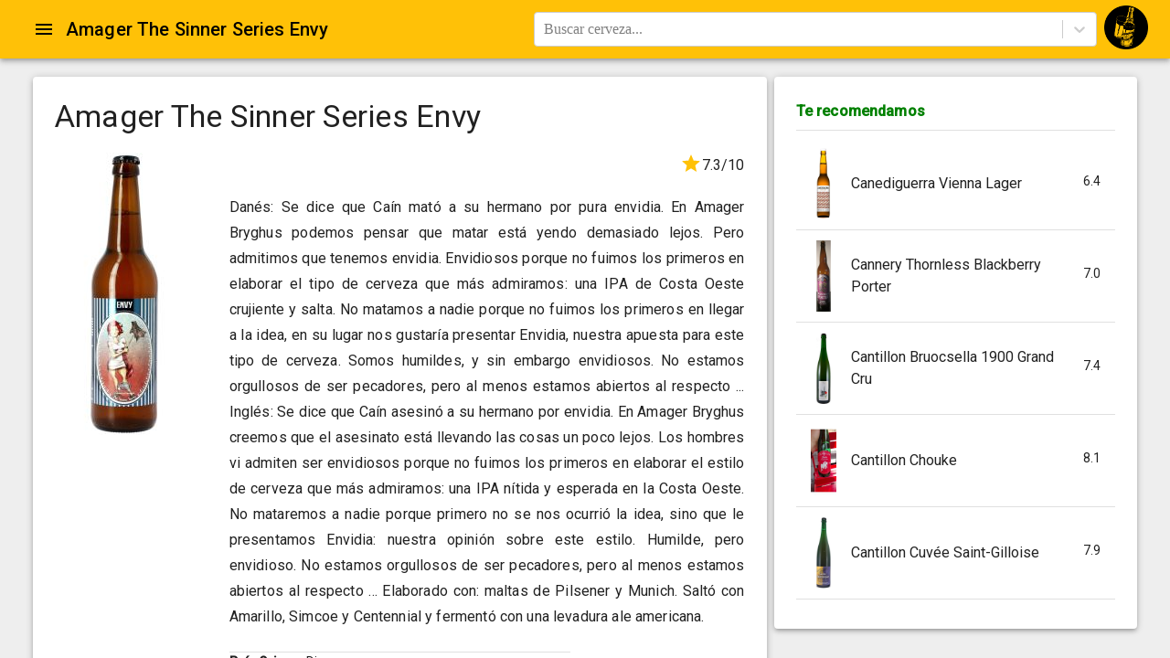

--- FILE ---
content_type: text/html;charset=UTF-8
request_url: https://cervezapedia.com/cervezas/amagerthesinnerseriesenvy
body_size: 13825
content:
<!DOCTYPE html><html lang="es" style="height: 100%;"><head>    <meta http-equiv="Content-Type" content="text/html; charset=UTF-8">
    <meta name="viewport" content="minimum-scale=1 initial-scale=1, width=device-width, shrink-to-fit=no">
    <meta name="google-site-verification" content="W61GS-CkwoPIQkoLEWlVHdEspgWOh_1wc6-Pi5SpMRU">
    <meta property="fb:app_id" content="899724770220811">
    <meta name="_csrf" content="${_csrf.token}">
    <meta name="_csrf_header" content="${_csrf.headerName}">
    <meta http-equiv="X-UA-Compatible" content="IE=edge">
    <meta name="msvalidate.01" content="F876FF4DEAA57F6C10965CEC7C54C0D5">
    <link rel="stylesheet" type="text/css" href="https://fonts.googleapis.com/css?family=Roboto:300,400,500&amp;display=swap" media="print" onload="this.media='all'">
    
<style amp-custom>
.jss25 {
  background-color: #fff;
}
.jss26 {
  border-radius: 4px;
}
.jss27 {
  box-shadow: none;
}
.jss28 {
  box-shadow: 0px 1px 3px 0px rgba(0,0,0,0.2),0px 1px 1px 0px rgba(0,0,0,0.14),0px 2px 1px -1px rgba(0,0,0,0.12);
}
.jss29 {
  box-shadow: 0px 1px 5px 0px rgba(0,0,0,0.2),0px 2px 2px 0px rgba(0,0,0,0.14),0px 3px 1px -2px rgba(0,0,0,0.12);
}
.jss30 {
  box-shadow: 0px 1px 8px 0px rgba(0,0,0,0.2),0px 3px 4px 0px rgba(0,0,0,0.14),0px 3px 3px -2px rgba(0,0,0,0.12);
}
.jss31 {
  box-shadow: 0px 2px 4px -1px rgba(0,0,0,0.2),0px 4px 5px 0px rgba(0,0,0,0.14),0px 1px 10px 0px rgba(0,0,0,0.12);
}
.jss32 {
  box-shadow: 0px 3px 5px -1px rgba(0,0,0,0.2),0px 5px 8px 0px rgba(0,0,0,0.14),0px 1px 14px 0px rgba(0,0,0,0.12);
}
.jss33 {
  box-shadow: 0px 3px 5px -1px rgba(0,0,0,0.2),0px 6px 10px 0px rgba(0,0,0,0.14),0px 1px 18px 0px rgba(0,0,0,0.12);
}
.jss34 {
  box-shadow: 0px 4px 5px -2px rgba(0,0,0,0.2),0px 7px 10px 1px rgba(0,0,0,0.14),0px 2px 16px 1px rgba(0,0,0,0.12);
}
.jss35 {
  box-shadow: 0px 5px 5px -3px rgba(0,0,0,0.2),0px 8px 10px 1px rgba(0,0,0,0.14),0px 3px 14px 2px rgba(0,0,0,0.12);
}
.jss36 {
  box-shadow: 0px 5px 6px -3px rgba(0,0,0,0.2),0px 9px 12px 1px rgba(0,0,0,0.14),0px 3px 16px 2px rgba(0,0,0,0.12);
}
.jss37 {
  box-shadow: 0px 6px 6px -3px rgba(0,0,0,0.2),0px 10px 14px 1px rgba(0,0,0,0.14),0px 4px 18px 3px rgba(0,0,0,0.12);
}
.jss38 {
  box-shadow: 0px 6px 7px -4px rgba(0,0,0,0.2),0px 11px 15px 1px rgba(0,0,0,0.14),0px 4px 20px 3px rgba(0,0,0,0.12);
}
.jss39 {
  box-shadow: 0px 7px 8px -4px rgba(0,0,0,0.2),0px 12px 17px 2px rgba(0,0,0,0.14),0px 5px 22px 4px rgba(0,0,0,0.12);
}
.jss40 {
  box-shadow: 0px 7px 8px -4px rgba(0,0,0,0.2),0px 13px 19px 2px rgba(0,0,0,0.14),0px 5px 24px 4px rgba(0,0,0,0.12);
}
.jss41 {
  box-shadow: 0px 7px 9px -4px rgba(0,0,0,0.2),0px 14px 21px 2px rgba(0,0,0,0.14),0px 5px 26px 4px rgba(0,0,0,0.12);
}
.jss42 {
  box-shadow: 0px 8px 9px -5px rgba(0,0,0,0.2),0px 15px 22px 2px rgba(0,0,0,0.14),0px 6px 28px 5px rgba(0,0,0,0.12);
}
.jss43 {
  box-shadow: 0px 8px 10px -5px rgba(0,0,0,0.2),0px 16px 24px 2px rgba(0,0,0,0.14),0px 6px 30px 5px rgba(0,0,0,0.12);
}
.jss44 {
  box-shadow: 0px 8px 11px -5px rgba(0,0,0,0.2),0px 17px 26px 2px rgba(0,0,0,0.14),0px 6px 32px 5px rgba(0,0,0,0.12);
}
.jss45 {
  box-shadow: 0px 9px 11px -5px rgba(0,0,0,0.2),0px 18px 28px 2px rgba(0,0,0,0.14),0px 7px 34px 6px rgba(0,0,0,0.12);
}
.jss46 {
  box-shadow: 0px 9px 12px -6px rgba(0,0,0,0.2),0px 19px 29px 2px rgba(0,0,0,0.14),0px 7px 36px 6px rgba(0,0,0,0.12);
}
.jss47 {
  box-shadow: 0px 10px 13px -6px rgba(0,0,0,0.2),0px 20px 31px 3px rgba(0,0,0,0.14),0px 8px 38px 7px rgba(0,0,0,0.12);
}
.jss48 {
  box-shadow: 0px 10px 13px -6px rgba(0,0,0,0.2),0px 21px 33px 3px rgba(0,0,0,0.14),0px 8px 40px 7px rgba(0,0,0,0.12);
}
.jss49 {
  box-shadow: 0px 10px 14px -6px rgba(0,0,0,0.2),0px 22px 35px 3px rgba(0,0,0,0.14),0px 8px 42px 7px rgba(0,0,0,0.12);
}
.jss50 {
  box-shadow: 0px 11px 14px -7px rgba(0,0,0,0.2),0px 23px 36px 3px rgba(0,0,0,0.14),0px 9px 44px 8px rgba(0,0,0,0.12);
}
.jss51 {
  box-shadow: 0px 11px 15px -7px rgba(0,0,0,0.2),0px 24px 38px 3px rgba(0,0,0,0.14),0px 9px 46px 8px rgba(0,0,0,0.12);
}
.jss292 {
  top: 0;
  left: 0;
  width: 100%;
  height: 100%;
  display: block;
  z-index: 0;
  position: absolute;
  overflow: hidden;
  border-radius: inherit;
  pointer-events: none;
}
.jss293 {
  top: 0;
  left: 0;
  width: 50px;
  height: 50px;
  opacity: 0;
  position: absolute;
}
.jss294 {
  opacity: 0.3;
  transform: scale(1);
  animation: mui-ripple-enter 550ms cubic-bezier(0.4, 0, 0.2, 1);
  animation-name: $mui-ripple-enter;
}
.jss295 {
  animation-duration: 200ms;
}
.jss296 {
  width: 100%;
  height: 100%;
  opacity: 1;
  display: block;
  border-radius: 50%;
  background-color: currentColor;
}
.jss297 {
  opacity: 0;
  animation: mui-ripple-exit 550ms cubic-bezier(0.4, 0, 0.2, 1);
  animation-name: $mui-ripple-exit;
}
.jss298 {
  top: 0;
  left: 0;
  position: absolute;
  animation: mui-ripple-pulsate 2500ms cubic-bezier(0.4, 0, 0.2, 1) 200ms infinite;
  animation-name: $mui-ripple-pulsate;
}
@-webkit-keyframes mui-ripple-enter {
  0% {
    opacity: 0.1;
    transform: scale(0);
  }
  100% {
    opacity: 0.3;
    transform: scale(1);
  }
}
@-webkit-keyframes mui-ripple-exit {
  0% {
    opacity: 1;
  }
  100% {
    opacity: 0;
  }
}
@-webkit-keyframes mui-ripple-pulsate {
  0% {
    transform: scale(1);
  }
  50% {
    transform: scale(0.92);
  }
  100% {
    transform: scale(1);
  }
}
.jss62 {
  color: inherit;
  border: 0;
  margin: 0;
  cursor: pointer;
  display: inline-flex;
  outline: none;
  padding: 0;
  position: relative;
  align-items: center;
  user-select: none;
  border-radius: 0;
  vertical-align: middle;
  justify-content: center;
  -moz-appearance: none;
  text-decoration: none;
  background-color: transparent;
  -webkit-appearance: none;
  -webkit-tap-highlight-color: transparent;
}
.jss62::-moz-focus-inner {
  border-style: none;
}
.jss62.jss63 {
  cursor: default;
  pointer-events: none;
}
.jss302 {
  width: 100%;
  display: flex;
  position: relative;
  box-sizing: border-box;
  text-align: left;
  align-items: center;
  padding-top: 11px;
  padding-bottom: 11px;
  justify-content: flex-start;
  text-decoration: none;
}
.jss302.jss313, .jss302.jss313:hover, .jss302.jss313:focus {
  background-color: rgba(0, 0, 0, 0.14);
}
.jss303 {
  position: relative;
}
.jss306 {
  padding-top: 8px;
  padding-bottom: 8px;
}
.jss307 {
  align-items: flex-start;
}
.jss308 {
  opacity: 0.5;
}
.jss309 {
  border-bottom: 1px solid rgba(0, 0, 0, 0.12);
  background-clip: padding-box;
}
.jss310 {
  padding-left: 16px;
  padding-right: 16px;
}
.jss311 {
  transition: background-color 150ms cubic-bezier(0.4, 0, 0.2, 1) 0ms;
}
.jss311:hover {
  text-decoration: none;
  background-color: rgba(0, 0, 0, 0.08);
}
.jss311:focus {
  background-color: rgba(0, 0, 0, 0.08);
}
@media (hover: none) {
  .jss311:hover {
    background-color: transparent;
  }
}
.jss312 {
  padding-right: 32px;
}
.jss299 {
  top: 0;
  left: 0;
  right: 0;
  bottom: 0;
  z-index: -1;
  position: fixed;
  touch-action: none;
  background-color: rgba(0, 0, 0, 0.5);
  -webkit-tap-highlight-color: transparent;
}
.jss300 {
  background-color: transparent;
}
.jss122 {
  top: 0;
  left: 0;
  right: 0;
  bottom: 0;
  z-index: 1300;
  position: fixed;
}
.jss123 {
  visibility: hidden;
}
.jss274 {
  margin: 0;
  padding: 0;
  position: relative;
  list-style: none;
}
.jss275 {
  padding-top: 8px;
  padding-bottom: 8px;
}
.jss276 {
  padding-top: 4px;
  padding-bottom: 4px;
}
.jss277 {
  padding-top: 0;
}
.jss65 {
  fill: currentColor;
  width: 1em;
  height: 1em;
  display: inline-block;
  font-size: 24px;
  transition: fill 200ms cubic-bezier(0.4, 0, 0.2, 1) 0ms;
  user-select: none;
  flex-shrink: 0;
}
.jss66 {
  color: #ffc107;
}
.jss67 {
  color: #212121;
}
.jss68 {
  color: rgba(0, 0, 0, 0.54);
}
.jss69 {
  color: #f44336;
}
.jss70 {
  color: rgba(0, 0, 0, 0.26);
}
.jss71 {
  font-size: inherit;
}
.jss72 {
  font-size: 20px;
}
.jss73 {
  font-size: 35px;
}
.jss74 {
  margin: 0;
  display: block;
}
.jss75 {
  color: rgba(0, 0, 0, 0.54);
  font-size: 7rem;
  font-weight: 300;
  font-family: "Roboto", "Helvetica", "Arial", sans-serif;
  line-height: 1.14286em;
  margin-left: -.04em;
  letter-spacing: -.04em;
}
.jss76 {
  color: rgba(0, 0, 0, 0.54);
  font-size: 3.5rem;
  font-weight: 400;
  font-family: "Roboto", "Helvetica", "Arial", sans-serif;
  line-height: 1.30357em;
  margin-left: -.02em;
  letter-spacing: -.02em;
}
.jss77 {
  color: rgba(0, 0, 0, 0.54);
  font-size: 2.8125rem;
  font-weight: 400;
  font-family: "Roboto", "Helvetica", "Arial", sans-serif;
  line-height: 1.13333em;
  margin-left: -.02em;
}
.jss78 {
  color: rgba(0, 0, 0, 0.54);
  font-size: 2.125rem;
  font-weight: 400;
  font-family: "Roboto", "Helvetica", "Arial", sans-serif;
  line-height: 1.20588em;
}
.jss79 {
  color: rgba(0, 0, 0, 0.87);
  font-size: 1.5rem;
  font-weight: 400;
  font-family: "Roboto", "Helvetica", "Arial", sans-serif;
  line-height: 1.35417em;
}
.jss80 {
  color: rgba(0, 0, 0, 0.87);
  font-size: 1.3125rem;
  font-weight: 500;
  font-family: "Roboto", "Helvetica", "Arial", sans-serif;
  line-height: 1.16667em;
}
.jss81 {
  color: rgba(0, 0, 0, 0.87);
  font-size: 1rem;
  font-weight: 400;
  font-family: "Roboto", "Helvetica", "Arial", sans-serif;
  line-height: 1.5em;
}
.jss82 {
  color: rgba(0, 0, 0, 0.87);
  font-size: 0.875rem;
  font-weight: 500;
  font-family: "Roboto", "Helvetica", "Arial", sans-serif;
  line-height: 1.71429em;
}
.jss83 {
  color: rgba(0, 0, 0, 0.87);
  font-size: 0.875rem;
  font-weight: 400;
  font-family: "Roboto", "Helvetica", "Arial", sans-serif;
  line-height: 1.46429em;
}
.jss84 {
  color: rgba(0, 0, 0, 0.54);
  font-size: 0.75rem;
  font-weight: 400;
  font-family: "Roboto", "Helvetica", "Arial", sans-serif;
  line-height: 1.375em;
}
.jss85 {
  color: rgba(0, 0, 0, 0.87);
  font-size: 0.875rem;
  font-weight: 500;
  font-family: "Roboto", "Helvetica", "Arial", sans-serif;
  text-transform: uppercase;
}
.jss86 {
  color: rgba(0, 0, 0, 0.87);
  font-size: 6rem;
  font-family: "Roboto", "Helvetica", "Arial", sans-serif;
  font-weight: 300;
  line-height: 1;
  letter-spacing: -0.01562em;
}
.jss87 {
  color: rgba(0, 0, 0, 0.87);
  font-size: 3.75rem;
  font-family: "Roboto", "Helvetica", "Arial", sans-serif;
  font-weight: 300;
  line-height: 1;
  letter-spacing: -0.00833em;
}
.jss88 {
  color: rgba(0, 0, 0, 0.87);
  font-size: 3rem;
  font-family: "Roboto", "Helvetica", "Arial", sans-serif;
  font-weight: 400;
  line-height: 1.04;
  letter-spacing: 0em;
}
.jss89 {
  color: rgba(0, 0, 0, 0.87);
  font-size: 2.125rem;
  font-family: "Roboto", "Helvetica", "Arial", sans-serif;
  font-weight: 400;
  line-height: 1.17;
  letter-spacing: 0.00735em;
}
.jss90 {
  color: rgba(0, 0, 0, 0.87);
  font-size: 1.5rem;
  font-family: "Roboto", "Helvetica", "Arial", sans-serif;
  font-weight: 400;
  line-height: 1.33;
  letter-spacing: 0em;
}
.jss91 {
  color: rgba(0, 0, 0, 0.87);
  font-size: 1.25rem;
  font-family: "Roboto", "Helvetica", "Arial", sans-serif;
  font-weight: 500;
  line-height: 1.6;
  letter-spacing: 0.0075em;
}
.jss92 {
  color: rgba(0, 0, 0, 0.87);
  font-size: 1rem;
  font-family: "Roboto", "Helvetica", "Arial", sans-serif;
  font-weight: 400;
  line-height: 1.75;
  letter-spacing: 0.00938em;
}
.jss93 {
  color: rgba(0, 0, 0, 0.87);
  font-size: 0.875rem;
  font-family: "Roboto", "Helvetica", "Arial", sans-serif;
  font-weight: 500;
  line-height: 1.57;
  letter-spacing: 0.00714em;
}
.jss94 {
  color: rgba(0, 0, 0, 0.87);
  font-size: 0.75rem;
  font-family: "Roboto", "Helvetica", "Arial", sans-serif;
  font-weight: 400;
  line-height: 2.66;
  letter-spacing: 0.08333em;
  text-transform: uppercase;
}
.jss95 {
  width: 1px;
  height: 1px;
  position: absolute;
  overflow: hidden;
}
.jss96 {
  text-align: left;
}
.jss97 {
  text-align: center;
}
.jss98 {
  text-align: right;
}
.jss99 {
  text-align: justify;
}
.jss100 {
  overflow: hidden;
  white-space: nowrap;
  text-overflow: ellipsis;
}
.jss101 {
  margin-bottom: 0.35em;
}
.jss102 {
  margin-bottom: 16px;
}
.jss103 {
  color: inherit;
}
.jss104 {
  color: #ffc107;
}
.jss105 {
  color: #212121;
}
.jss106 {
  color: rgba(0, 0, 0, 0.87);
}
.jss107 {
  color: rgba(0, 0, 0, 0.54);
}
.jss108 {
  color: #f44336;
}
.jss109 {
  display: inline;
}
.jss142 {
  width: 100%;
  display: flex;
  flex-wrap: wrap;
  box-sizing: border-box;
}
.jss143 {
  margin: 0;
  box-sizing: border-box;
}
.jss144 {
  min-width: 0;
}
.jss145 {
  flex-direction: column;
}
.jss146 {
  flex-direction: column-reverse;
}
.jss147 {
  flex-direction: row-reverse;
}
.jss148 {
  flex-wrap: nowrap;
}
.jss149 {
  flex-wrap: wrap-reverse;
}
.jss150 {
  align-items: center;
}
.jss151 {
  align-items: flex-start;
}
.jss152 {
  align-items: flex-end;
}
.jss153 {
  align-items: baseline;
}
.jss154 {
  align-content: center;
}
.jss155 {
  align-content: flex-start;
}
.jss156 {
  align-content: flex-end;
}
.jss157 {
  align-content: space-between;
}
.jss158 {
  align-content: space-around;
}
.jss159 {
  justify-content: center;
}
.jss160 {
  justify-content: flex-end;
}
.jss161 {
  justify-content: space-between;
}
.jss162 {
  justify-content: space-around;
}
.jss163 {
  justify-content: space-evenly;
}
.jss164 {
  width: calc(100% + 8px);
  margin: -4px;
}
.jss164 > .jss143 {
  padding: 4px;
}
.jss165 {
  width: calc(100% + 16px);
  margin: -8px;
}
.jss165 > .jss143 {
  padding: 8px;
}
.jss166 {
  width: calc(100% + 24px);
  margin: -12px;
}
.jss166 > .jss143 {
  padding: 12px;
}
.jss167 {
  width: calc(100% + 32px);
  margin: -16px;
}
.jss167 > .jss143 {
  padding: 16px;
}
.jss168 {
  width: calc(100% + 40px);
  margin: -20px;
}
.jss168 > .jss143 {
  padding: 20px;
}
.jss169 {
  flex-grow: 0;
  max-width: none;
  flex-basis: auto;
}
.jss170 {
  flex-grow: 1;
  max-width: 100%;
  flex-basis: 0;
}
.jss171 {
  flex-grow: 0;
  max-width: 8.333333%;
  flex-basis: 8.333333%;
}
.jss172 {
  flex-grow: 0;
  max-width: 16.666667%;
  flex-basis: 16.666667%;
}
.jss173 {
  flex-grow: 0;
  max-width: 25%;
  flex-basis: 25%;
}
.jss174 {
  flex-grow: 0;
  max-width: 33.333333%;
  flex-basis: 33.333333%;
}
.jss175 {
  flex-grow: 0;
  max-width: 41.666667%;
  flex-basis: 41.666667%;
}
.jss176 {
  flex-grow: 0;
  max-width: 50%;
  flex-basis: 50%;
}
.jss177 {
  flex-grow: 0;
  max-width: 58.333333%;
  flex-basis: 58.333333%;
}
.jss178 {
  flex-grow: 0;
  max-width: 66.666667%;
  flex-basis: 66.666667%;
}
.jss179 {
  flex-grow: 0;
  max-width: 75%;
  flex-basis: 75%;
}
.jss180 {
  flex-grow: 0;
  max-width: 83.333333%;
  flex-basis: 83.333333%;
}
.jss181 {
  flex-grow: 0;
  max-width: 91.666667%;
  flex-basis: 91.666667%;
}
.jss182 {
  flex-grow: 0;
  max-width: 100%;
  flex-basis: 100%;
}
@media (min-width:600px) {
  .jss183 {
    flex-grow: 0;
    max-width: none;
    flex-basis: auto;
  }
  .jss184 {
    flex-grow: 1;
    max-width: 100%;
    flex-basis: 0;
  }
  .jss185 {
    flex-grow: 0;
    max-width: 8.333333%;
    flex-basis: 8.333333%;
  }
  .jss186 {
    flex-grow: 0;
    max-width: 16.666667%;
    flex-basis: 16.666667%;
  }
  .jss187 {
    flex-grow: 0;
    max-width: 25%;
    flex-basis: 25%;
  }
  .jss188 {
    flex-grow: 0;
    max-width: 33.333333%;
    flex-basis: 33.333333%;
  }
  .jss189 {
    flex-grow: 0;
    max-width: 41.666667%;
    flex-basis: 41.666667%;
  }
  .jss190 {
    flex-grow: 0;
    max-width: 50%;
    flex-basis: 50%;
  }
  .jss191 {
    flex-grow: 0;
    max-width: 58.333333%;
    flex-basis: 58.333333%;
  }
  .jss192 {
    flex-grow: 0;
    max-width: 66.666667%;
    flex-basis: 66.666667%;
  }
  .jss193 {
    flex-grow: 0;
    max-width: 75%;
    flex-basis: 75%;
  }
  .jss194 {
    flex-grow: 0;
    max-width: 83.333333%;
    flex-basis: 83.333333%;
  }
  .jss195 {
    flex-grow: 0;
    max-width: 91.666667%;
    flex-basis: 91.666667%;
  }
  .jss196 {
    flex-grow: 0;
    max-width: 100%;
    flex-basis: 100%;
  }
}
@media (min-width:960px) {
  .jss197 {
    flex-grow: 0;
    max-width: none;
    flex-basis: auto;
  }
  .jss198 {
    flex-grow: 1;
    max-width: 100%;
    flex-basis: 0;
  }
  .jss199 {
    flex-grow: 0;
    max-width: 8.333333%;
    flex-basis: 8.333333%;
  }
  .jss200 {
    flex-grow: 0;
    max-width: 16.666667%;
    flex-basis: 16.666667%;
  }
  .jss201 {
    flex-grow: 0;
    max-width: 25%;
    flex-basis: 25%;
  }
  .jss202 {
    flex-grow: 0;
    max-width: 33.333333%;
    flex-basis: 33.333333%;
  }
  .jss203 {
    flex-grow: 0;
    max-width: 41.666667%;
    flex-basis: 41.666667%;
  }
  .jss204 {
    flex-grow: 0;
    max-width: 50%;
    flex-basis: 50%;
  }
  .jss205 {
    flex-grow: 0;
    max-width: 58.333333%;
    flex-basis: 58.333333%;
  }
  .jss206 {
    flex-grow: 0;
    max-width: 66.666667%;
    flex-basis: 66.666667%;
  }
  .jss207 {
    flex-grow: 0;
    max-width: 75%;
    flex-basis: 75%;
  }
  .jss208 {
    flex-grow: 0;
    max-width: 83.333333%;
    flex-basis: 83.333333%;
  }
  .jss209 {
    flex-grow: 0;
    max-width: 91.666667%;
    flex-basis: 91.666667%;
  }
  .jss210 {
    flex-grow: 0;
    max-width: 100%;
    flex-basis: 100%;
  }
}
@media (min-width:1280px) {
  .jss211 {
    flex-grow: 0;
    max-width: none;
    flex-basis: auto;
  }
  .jss212 {
    flex-grow: 1;
    max-width: 100%;
    flex-basis: 0;
  }
  .jss213 {
    flex-grow: 0;
    max-width: 8.333333%;
    flex-basis: 8.333333%;
  }
  .jss214 {
    flex-grow: 0;
    max-width: 16.666667%;
    flex-basis: 16.666667%;
  }
  .jss215 {
    flex-grow: 0;
    max-width: 25%;
    flex-basis: 25%;
  }
  .jss216 {
    flex-grow: 0;
    max-width: 33.333333%;
    flex-basis: 33.333333%;
  }
  .jss217 {
    flex-grow: 0;
    max-width: 41.666667%;
    flex-basis: 41.666667%;
  }
  .jss218 {
    flex-grow: 0;
    max-width: 50%;
    flex-basis: 50%;
  }
  .jss219 {
    flex-grow: 0;
    max-width: 58.333333%;
    flex-basis: 58.333333%;
  }
  .jss220 {
    flex-grow: 0;
    max-width: 66.666667%;
    flex-basis: 66.666667%;
  }
  .jss221 {
    flex-grow: 0;
    max-width: 75%;
    flex-basis: 75%;
  }
  .jss222 {
    flex-grow: 0;
    max-width: 83.333333%;
    flex-basis: 83.333333%;
  }
  .jss223 {
    flex-grow: 0;
    max-width: 91.666667%;
    flex-basis: 91.666667%;
  }
  .jss224 {
    flex-grow: 0;
    max-width: 100%;
    flex-basis: 100%;
  }
}
@media (min-width:1920px) {
  .jss225 {
    flex-grow: 0;
    max-width: none;
    flex-basis: auto;
  }
  .jss226 {
    flex-grow: 1;
    max-width: 100%;
    flex-basis: 0;
  }
  .jss227 {
    flex-grow: 0;
    max-width: 8.333333%;
    flex-basis: 8.333333%;
  }
  .jss228 {
    flex-grow: 0;
    max-width: 16.666667%;
    flex-basis: 16.666667%;
  }
  .jss229 {
    flex-grow: 0;
    max-width: 25%;
    flex-basis: 25%;
  }
  .jss230 {
    flex-grow: 0;
    max-width: 33.333333%;
    flex-basis: 33.333333%;
  }
  .jss231 {
    flex-grow: 0;
    max-width: 41.666667%;
    flex-basis: 41.666667%;
  }
  .jss232 {
    flex-grow: 0;
    max-width: 50%;
    flex-basis: 50%;
  }
  .jss233 {
    flex-grow: 0;
    max-width: 58.333333%;
    flex-basis: 58.333333%;
  }
  .jss234 {
    flex-grow: 0;
    max-width: 66.666667%;
    flex-basis: 66.666667%;
  }
  .jss235 {
    flex-grow: 0;
    max-width: 75%;
    flex-basis: 75%;
  }
  .jss236 {
    flex-grow: 0;
    max-width: 83.333333%;
    flex-basis: 83.333333%;
  }
  .jss237 {
    flex-grow: 0;
    max-width: 91.666667%;
    flex-basis: 91.666667%;
  }
  .jss238 {
    flex-grow: 0;
    max-width: 100%;
    flex-basis: 100%;
  }
}
.jss135 {
  left: 0;
  right: 0;
  z-index: 1400;
  display: flex;
  position: fixed;
  align-items: center;
  justify-content: center;
}
.jss136 {
  top: 0;
}
@media (min-width:960px) {
  .jss136 {
    left: 50%;
    right: auto;
    transform: translateX(-50%);
  }
}
.jss137 {
  bottom: 0;
}
@media (min-width:960px) {
  .jss137 {
    left: 50%;
    right: auto;
    transform: translateX(-50%);
  }
}
.jss138 {
  top: 0;
  justify-content: flex-end;
}
@media (min-width:960px) {
  .jss138 {
    top: 24px;
    left: auto;
    right: 24px;
  }
}
.jss139 {
  bottom: 0;
  justify-content: flex-end;
}
@media (min-width:960px) {
  .jss139 {
    left: auto;
    right: 24px;
    bottom: 24px;
  }
}
.jss140 {
  top: 0;
  justify-content: flex-start;
}
@media (min-width:960px) {
  .jss140 {
    top: 24px;
    left: 24px;
    right: auto;
  }
}
.jss141 {
  bottom: 0;
  justify-content: flex-start;
}
@media (min-width:960px) {
  .jss141 {
    left: 24px;
    right: auto;
    bottom: 24px;
  }
}
.jss56 {
  flex: 0 0 auto;
  color: rgba(0, 0, 0, 0.54);
  padding: 12px;
  overflow: visible;
  font-size: 1.5rem;
  text-align: center;
  transition: background-color 150ms cubic-bezier(0.4, 0, 0.2, 1) 0ms;
  border-radius: 50%;
}
.jss56:hover {
  background-color: rgba(0, 0, 0, 0.08);
}
.jss56.jss60 {
  color: rgba(0, 0, 0, 0.26);
}
@media (hover: none) {
  .jss56:hover {
    background-color: transparent;
  }
}
.jss56:hover.jss60 {
  background-color: transparent;
}
.jss57 {
  color: inherit;
}
.jss58 {
  color: #ffc107;
}
.jss58:hover {
  background-color: rgba(255, 193, 7, 0.08);
}
@media (hover: none) {
  .jss58:hover {
    background-color: transparent;
  }
}
.jss59 {
  color: #212121;
}
.jss59:hover {
  background-color: rgba(33, 33, 33, 0.08);
}
@media (hover: none) {
  .jss59:hover {
    background-color: transparent;
  }
}
.jss61 {
  width: 100%;
  display: flex;
  align-items: inherit;
  justify-content: inherit;
}
.jss248 {
  color: rgba(0, 0, 0, 0.87);
  padding: 6px 16px;
  font-size: 0.875rem;
  min-width: 64px;
  box-sizing: border-box;
  transition: background-color 250ms cubic-bezier(0.4, 0, 0.2, 1) 0ms,box-shadow 250ms cubic-bezier(0.4, 0, 0.2, 1) 0ms,border 250ms cubic-bezier(0.4, 0, 0.2, 1) 0ms;
  line-height: 1.75;
  font-weight: 500;
  font-family: "Roboto", "Helvetica", "Arial", sans-serif;
  border-radius: 4px;
  text-transform: uppercase;
}
.jss248:hover {
  text-decoration: none;
  background-color: rgba(0, 0, 0, 0.08);
}
.jss248.jss268 {
  color: rgba(0, 0, 0, 0.26);
}
@media (hover: none) {
  .jss248:hover {
    background-color: transparent;
  }
}
.jss248:hover.jss268 {
  background-color: transparent;
}
.jss249 {
  width: 100%;
  display: inherit;
  align-items: inherit;
  justify-content: inherit;
}
.jss250 {
  padding: 6px 8px;
}
.jss251 {
  color: #ffc107;
}
.jss251:hover {
  background-color: rgba(255, 193, 7, 0.08);
}
@media (hover: none) {
  .jss251:hover {
    background-color: transparent;
  }
}
.jss252 {
  color: #212121;
}
.jss252:hover {
  background-color: rgba(33, 33, 33, 0.08);
}
@media (hover: none) {
  .jss252:hover {
    background-color: transparent;
  }
}
.jss256 {
  border: 1px solid rgba(0, 0, 0, 0.23);
  padding: 5px 16px;
}
.jss256.jss268 {
  border: 1px solid rgba(0, 0, 0, 0.26);
}
.jss257 {
  color: #ffc107;
  border: 1px solid rgba(255, 193, 7, 0.5);
}
.jss257:hover {
  border: 1px solid #ffc107;
  background-color: rgba(255, 193, 7, 0.08);
}
@media (hover: none) {
  .jss257:hover {
    background-color: transparent;
  }
}
.jss258 {
  color: #212121;
  border: 1px solid rgba(33, 33, 33, 0.5);
}
.jss258:hover {
  border: 1px solid #212121;
  background-color: rgba(33, 33, 33, 0.08);
}
.jss258.jss268 {
  border: 1px solid rgba(0, 0, 0, 0.26);
}
@media (hover: none) {
  .jss258:hover {
    background-color: transparent;
  }
}
.jss259 {
  color: rgba(0, 0, 0, 0.87);
  box-shadow: 0px 1px 5px 0px rgba(0,0,0,0.2),0px 2px 2px 0px rgba(0,0,0,0.14),0px 3px 1px -2px rgba(0,0,0,0.12);
  background-color: #e0e0e0;
}
.jss259.jss267 {
  box-shadow: 0px 3px 5px -1px rgba(0,0,0,0.2),0px 6px 10px 0px rgba(0,0,0,0.14),0px 1px 18px 0px rgba(0,0,0,0.12);
}
.jss259:active {
  box-shadow: 0px 5px 5px -3px rgba(0,0,0,0.2),0px 8px 10px 1px rgba(0,0,0,0.14),0px 3px 14px 2px rgba(0,0,0,0.12);
}
.jss259.jss268 {
  color: rgba(0, 0, 0, 0.26);
  box-shadow: none;
  background-color: rgba(0, 0, 0, 0.12);
}
.jss259:hover {
  background-color: #d5d5d5;
}
@media (hover: none) {
  .jss259:hover {
    background-color: #e0e0e0;
  }
}
.jss259:hover.jss268 {
  background-color: rgba(0, 0, 0, 0.12);
}
.jss260 {
  color: #000000;
  background-color: #ffc107;
}
.jss260:hover {
  background-color: #c79100;
}
@media (hover: none) {
  .jss260:hover {
    background-color: #ffc107;
  }
}
.jss261 {
  color: #ffffff;
  background-color: #212121;
}
.jss261:hover {
  background-color: #000000;
}
@media (hover: none) {
  .jss261:hover {
    background-color: #212121;
  }
}
.jss265 {
  width: 56px;
  height: 56px;
  padding: 0;
  min-width: 0;
  box-shadow: 0px 3px 5px -1px rgba(0,0,0,0.2),0px 6px 10px 0px rgba(0,0,0,0.14),0px 1px 18px 0px rgba(0,0,0,0.12);
  border-radius: 50%;
}
.jss265:active {
  box-shadow: 0px 7px 8px -4px rgba(0,0,0,0.2),0px 12px 17px 2px rgba(0,0,0,0.14),0px 5px 22px 4px rgba(0,0,0,0.12);
}
.jss266 {
  width: auto;
  height: 48px;
  padding: 0 16px;
  min-width: 48px;
  border-radius: 24px;
}
.jss269 {
  color: inherit;
  border-color: currentColor;
}
.jss270 {
  width: 40px;
  height: 40px;
}
.jss271 {
  padding: 4px 8px;
  min-width: 64px;
  font-size: 0.8125rem;
}
.jss272 {
  padding: 8px 24px;
  font-size: 0.9375rem;
}
.jss273 {
  width: 100%;
}
.jss279 {
  display: flex;
  align-items: center;
  justify-content: center;
}
.jss280 {
  overflow-y: auto;
  overflow-x: hidden;
}
.jss281 {
  height: 100%;
  outline: none;
}
.jss282 {
  margin: 48px;
  display: flex;
  position: relative;
  overflow-y: auto;
  flex-direction: column;
}
.jss283 {
  flex: 0 1 auto;
  max-height: calc(100% - 96px);
}
.jss284 {
  margin: 48px auto;
}
.jss285 {
  max-width: 360px;
}
@media (max-width:455.95px) {
  .jss285.jss284 {
    margin: 48px;
  }
}
.jss286 {
  max-width: 600px;
}
@media (max-width:695.95px) {
  .jss286.jss284 {
    margin: 48px;
  }
}
.jss287 {
  max-width: 960px;
}
@media (max-width:1055.95px) {
  .jss287.jss284 {
    margin: 48px;
  }
}
.jss288 {
  max-width: 1280px;
}
@media (max-width:1375.95px) {
  .jss288.jss284 {
    margin: 48px;
  }
}
.jss289 {
  max-width: 1920px;
}
@media (max-width:2015.95px) {
  .jss289.jss284 {
    margin: 48px;
  }
}
.jss290 {
  width: 100%;
}
.jss291 {
  width: 100%;
  margin: 0;
  height: 100%;
  max-width: 100%;
  max-height: none;
  border-radius: 0;
}
.jss291.jss284 {
  margin: 0;
}
.jss239 {
  height: 1px;
  margin: 0;
  border: none;
  flex-shrink: 0;
  background-color: rgba(0, 0, 0, 0.12);
}
.jss240 {
  left: 0;
  width: 100%;
  bottom: 0;
  position: absolute;
}
.jss241 {
  margin-left: 72px;
}
.jss242 {
  background-color: rgba(0, 0, 0, 0.08);
}
.jss243 {
  margin-left: 16px;
  margin-right: 16px;
}
.jss244 {
  display: flex;
  flex-wrap: wrap;
}
.jss245 {
  flex: 1 8%;
  padding: 1% 1% 0% 1%;
}
.jss246 {
  color: gray;
  text-decoration: none;
}
.jss247 {
  display: block;
  margin-left: auto;
  margin-right: auto;
}
.jss52 {
  display: flex;
  position: relative;
  align-items: center;
}
.jss53 {
  padding-left: 16px;
  padding-right: 16px;
}
@media (min-width:600px) {
  .jss53 {
    padding-left: 24px;
    padding-right: 24px;
  }
}
.jss54 {
  min-height: 56px;
}
@media (min-width:0px) and (orientation: landscape) {
  .jss54 {
    min-height: 48px;
  }
}
@media (min-width:600px) {
  .jss54 {
    min-height: 64px;
  }
}
.jss55 {
  min-height: 48px;
}
.jss16 {
  width: 100%;
  display: flex;
  z-index: 1100;
  box-sizing: border-box;
  flex-shrink: 0;
  flex-direction: column;
}
.jss17 {
  top: 0;
  left: auto;
  right: 0;
  position: fixed;
}
.jss18 {
  top: 0;
  left: auto;
  right: 0;
  position: absolute;
}
.jss19 {
  top: 0;
  left: auto;
  right: 0;
  position: sticky;
}
.jss20 {
  position: static;
}
.jss21 {
  position: relative;
}
.jss22 {
  color: rgba(0, 0, 0, 0.87);
  background-color: #f5f5f5;
}
.jss23 {
  color: #000000;
  background-color: #ffc107;
}
.jss24 {
  color: #ffffff;
  background-color: #212121;
}
.jss315 {
  flex: 1 1 auto;
  padding: 0 16px;
  min-width: 0;
}
.jss315:first-child {
  padding-left: 0;
}
.jss316:first-child {
  padding-left: 56px;
}
.jss317 {
  font-size: 0.8125rem;
}
.jss318.jss320 {
  font-size: inherit;
}
.jss319.jss320 {
  font-size: inherit;
}
.jss124 {
  width: 100%;
  margin: 0 auto;
  padding-top: 16px;
}
@media (min-width:600px) {
  .jss124 {
    max-width: 95%;
  }
}
.jss125 {
  padding: 8px;
}
@media (min-width:960px) {
  .jss125 {
    padding: 24px;
    max-width: 100%;
  }
}
.jss126 {
  margin-left: 8px;
}
.jss127 {
  position: relative;
}
.jss128 {
  flex: 1;
}
.jss129 {
  width: 90%;
  margin-left: 8px;
  margin-right: 8px;
}
@media (min-width:600px) {
  .jss129 {
    width: 80%;
  }
}
.jss130 {
  width: 90%;
  margin-left: 8px;
  margin-right: 8px;
}
@media (min-width:600px) {
  .jss130 {
    width: 300px;
  }
}
.jss131 {
  margin: 8px;
}
.jss132 {
  width: 100%;
  margin: 0 auto;
  padding: 16px;
}
@media (min-width:600px) {
  .jss132 {
    width: 90%;
  }
}
.jss133 {
  display: inline-block;
  margin-right: 5px;
}
.jss134 {
  cursor: pointer;
}
.jss301 {
  color: rgba(0, 0, 0, 0.54);
  border: 1px solid transparent;
  display: inline-flex;
  font-size: 14px;
  box-shadow: rgba(0, 0, 0, 0.24) 0px 2px 2px 0px, rgba(0, 0, 0, 0.24) 0px 0px 1px 0px;
  align-items: center;
  font-weight: 500;
  font-family: Roboto, sans-serif;
  border-radius: 2px;
  background-color: rgb(255, 255, 255);
}
.jss111 {
  flex: 0 0 auto;
}
.jss112 {
  top: 0;
  flex: 1 0 auto;
  height: 100%;
  display: flex;
  z-index: 1200;
  outline: none;
  position: fixed;
  overflow-y: auto;
  flex-direction: column;
  -webkit-overflow-scrolling: touch;
}
.jss113 {
  left: 0;
  right: auto;
}
.jss114 {
  left: auto;
  right: 0;
}
.jss115 {
  top: 0;
  left: 0;
  right: 0;
  bottom: auto;
  height: auto;
  max-height: 100%;
}
.jss116 {
  top: auto;
  left: 0;
  right: 0;
  bottom: 0;
  height: auto;
  max-height: 100%;
}
.jss117 {
  border-right: 1px solid rgba(0, 0, 0, 0.12);
}
.jss118 {
  border-bottom: 1px solid rgba(0, 0, 0, 0.12);
}
.jss119 {
  border-left: 1px solid rgba(0, 0, 0, 0.12);
}
.jss120 {
  border-top: 1px solid rgba(0, 0, 0, 0.12);
}
.jss314 {
  color: rgba(0, 0, 0, 0.54);
  display: inline-flex;
  flex-shrink: 0;
  margin-right: 16px;
}
.jss1 {
  width: 100%;
  height: 100%;
  z-index: 1;
  display: flex;
  overflow: hidden;
  position: relative;
  flex-grow: 1;
}
.jss2 {
  position: absolute;
  margin-left: 240px;
}
.jss3 {
  min-height: 56px;
}
@media (min-width:0px) and (orientation: landscape) {
  .jss3 {
    min-height: 48px;
  }
}
@media (min-width:600px) {
  .jss3 {
    min-height: 64px;
  }
}
.jss4 {
  width: 240px;
}
.jss5 {
  flex-grow: 1;
  overflow-x: auto;
  background-color: #eeeeee;
}
.jss6 {
  flex-grow: 1;
}
.jss7 {
  display: none;
}
@media (min-width:600px) {
  .jss7 {
    display: block;
  }
}
@media (max-width:599.95px) {
  .jss8 {
    display: none;
  }
}
.jss9 {
  width: 100%;
}
@media (min-width:600px) {
  .jss9 {
    width: 50%;
    margin-left: 8px;
    margin-right: 8px;
  }
}
.jss10 {
  color: inherit;
  width: 100%;
}
.jss11 {
  width: 100%;
  transition: width 300ms cubic-bezier(0.4, 0, 0.2, 1) 0ms;
  padding-top: 8px;
  padding-left: 80px;
  padding-right: 8px;
  padding-bottom: 8px;
}
@media (min-width:600px) {
  .jss11 {
    width: 120px;
  }
  .jss11:focus {
    width: 200px;
  }
}
.jss12 {
  color: green;
}
.jss13 {
  color: red;
}</style>
</style><title>Cerveza Amager The Sinner Series Envy</title><meta name="description" content="Danés: Se dice que Caín mató a su hermano por pura envidia. En Amager Bryghus podemos pensar que matar está yendo demasiado lejos. Pero admitimos que" data-react-helmet="true"><meta name="keywords" content="Cerveza Amager The Sinner Series Envy,birria,chelas" data-react-helmet="true"><meta name="twitter:card" content="summary_large_image" data-react-helmet="true"><meta name="twitter:site" content="@cervezapedia" data-react-helmet="true"><meta name="twitter:creator" content="@cervezapedia" data-react-helmet="true"><meta name="twitter:title" content="Cerveza Amager The Sinner Series Envy" data-react-helmet="true"><meta name="twitter:description" content="Danés: Se dice que Caín mató a su hermano por pura envidia. En Amager Bryghus podemos pensar que matar está yendo demasiado lejos. Pero admitimos que" data-react-helmet="true"><meta name="twitter:image" content="https://res.cloudinary.com/cervezapedia/image/upload/v1538347488/AmagerTheSinnerSeriesEnvy.jpg" data-react-helmet="true"><meta property="og:site_name" content="Cervezapedia" data-react-helmet="true"><meta property="og:url" content="https://cervezapedia.com/cervezas/amagerthesinnerseriesenvy" data-react-helmet="true"><meta property="og:type" content="website" data-react-helmet="true"><meta property="og:title" content="Cerveza Amager The Sinner Series Envy" data-react-helmet="true"><meta property="og:description" content="Danés: Se dice que Caín mató a su hermano por pura envidia. En Amager Bryghus podemos pensar que matar está yendo demasiado lejos. Pero admitimos que" data-react-helmet="true"><meta property="og:image" content="https://res.cloudinary.com/cervezapedia/image/upload/v1538347488/AmagerTheSinnerSeriesEnvy.jpg" data-react-helmet="true"><meta property="og:locale" content="es_LA" data-react-helmet="true"><script type="application/ld+json" data-react-helmet="true">
                    {
                        "@context": "http://schema.org",
                        "@type": "BreadcrumbList",
                        "itemListElement": [{
                            "@type": "ListItem",
                            "position": 1,
                            "name": "Cervezas",
                            "item": "https://cervezapedia.com/cervezas"
                        },{
                            "@type": "ListItem",
                            "position": 2,
                            "name": "Amager The Sinner Series Envy"
                        }]
                    }
                    </script>    <script>
        (function(i,s,o,g,r,a,m){i['GoogleAnalyticsObject']=r;i[r]=i[r]||function(){
            (i[r].q=i[r].q||[]).push(arguments)},i[r].l=1*new Date();a=s.createElement(o),
            m=s.getElementsByTagName(o)[0];a.async=1;a.src=g;m.parentNode.insertBefore(a,m)
        })(window,document,'script','https://www.google-analytics.com/analytics.js','ga');

        ga('create', 'UA-127960000-1', 'auto');
        ga('send', 'pageview');
    </script>
<link rel="amphtml" href="https://cervezapedia.com/amp/cervezas/amagerthesinnerseriesenvy"></head>
<body style="margin: 0; height: 100%;" >
<div id="app" style="height: 100%;"><div class="jss1"><header class="jss25 jss31 jss16 jss17 jss23 mui-fixed jss2"><div class="jss52 jss54 jss53"><button class="jss62 jss56 jss57" tabindex="0" type="button" aria-label="Open drawer" onclick="showMainMenu()"><span class="jss61"><svg class="jss65" focusable="false" viewBox="0 0 24 24" aria-hidden="true" role="presentation"><path fill="none" d="M0 0h24v24H0z"></path><path d="M3 18h18v-2H3v2zm0-5h18v-2H3v2zm0-7v2h18V6H3z"></path></svg></span><span class="jss292"></span></button><h1 class="jss74 jss91 jss103 jss100 jss7">Amager The Sinner Series Envy</h1><div class="jss6"></div><div class="jss9"><div id="search" style="width: 100%;"></div></div><a href="/" style="text-decoration: none; margin-left: auto;"><img class="jss8" src="/images/main/logo_ba.png" alt="logo" width="auto" height="48"></a></div></header><main class="jss5"><div class="jss3"></div><div><div><div class="jss142 jss164 jss124"><div class="jss143 jss182 jss192"><div class="jss25 jss30 jss26 jss125"><div class="jss142 jss164"><div class="jss143 jss182"><h4 class="jss74 jss89 jss101">Amager The Sinner Series Envy</h4></div><div class="jss143 jss173"><img src="https://res.cloudinary.com/cervezapedia/image/upload/v1538347488/AmagerTheSinnerSeriesEnvy.jpg" alt="imagen botella" style="max-width: 100%;"></div><div class="jss143 jss179"><div class="jss142 jss164"><div class="jss143 jss182"><h6 class="jss74 jss92 jss101 jss98"><svg class="jss65 jss66" focusable="false" viewBox="0 0 24 24" aria-hidden="true" role="presentation"><path fill="none" d="M0 0h24v24H0z"></path><path d="M12 17.27L18.18 21l-1.64-7.03L22 9.24l-7.19-.61L12 2 9.19 8.63 2 9.24l5.46 4.73L5.82 21z"></path><path fill="none" d="M0 0h24v24H0z"></path></svg><span style="vertical-align: top;">7.3/10</span></h6></div><div class="jss143 jss182"><p class="jss74 jss92 jss101 jss102 jss99">Danés: Se dice que Caín mató a su hermano por pura envidia. En Amager Bryghus podemos pensar que matar está yendo demasiado lejos. Pero admitimos que tenemos envidia. Envidiosos porque no fuimos los primeros en elaborar el tipo de cerveza que más admiramos: una IPA de Costa Oeste crujiente y salta. No matamos a nadie porque no fuimos los primeros en llegar a la idea, en su lugar nos gustaría presentar Envidia, nuestra apuesta para este tipo de cerveza. Somos humildes, y sin embargo envidiosos. No estamos orgullosos de ser pecadores, pero al menos estamos abiertos al respecto ... Inglés: Se dice que Caín asesinó a su hermano por envidia. En Amager Bryghus creemos que el asesinato está llevando las cosas un poco lejos. Los hombres vi admiten ser envidiosos porque no fuimos los primeros en elaborar el estilo de cerveza que más admiramos: una IPA nítida y esperada en la Costa Oeste. No mataremos a nadie porque primero no se nos ocurrió la idea, sino que le presentamos Envidia: nuestra opinión sobre este estilo. Humilde, pero envidioso. No estamos orgullosos de ser pecadores, pero al menos estamos abiertos al respecto ... Elaborado con: maltas de Pilsener y Munich. Saltó con Amarillo, Simcoe y Centennial y fermentó con una levadura ale americana.</p></div><div class="jss143 jss180 jss192"><hr class="jss239"><p class="jss74 jss83 jss101"><span><strong>País Origen: </strong>Dinamarca</span></p><hr class="jss239"><p class="jss74 jss83 jss101"><span><strong>Estilo de Cerveza: </strong><a href="/estilos/india-pale-ale" style="text-decoration: none;">India Pale Ale (IPA)</a></span></p><hr class="jss239"><p class="jss74 jss83 jss101"><span><strong>Grados de Alcohol: </strong>-</span></p></div></div></div><div class="jss143 jss182"><div class="jss133"><div role="button" tabindex="0" aria-label="Compartir en Facebook" class="SocialMediaShareButton SocialMediaShareButton--facebook jss134" onclick="window.open('https://www.facebook.com/sharer.php?u=https%3A%2F%2Fcervezapedia.com%2Fcervezas%2Famagerthesinnerseriesenvy','compartir','menubar=no,toolbar=no,directories=no,scrollbars=yes,resizable=no,status=no,centerscreen=yes,chrome=yes,width=550,height=400');" ><div style="width: 32px; height: 32px;"><svg viewBox="0 0 64 64" width="32" height="32" class="social-icon social-icon--facebook "><g><circle cx="32" cy="32" r="31" fill="#3b5998"></circle></g><g><path d="M34.1,47V33.3h4.6l0.7-5.3h-5.3v-3.4c0-1.5,0.4-2.6,2.6-2.6l2.8,0v-4.8c-0.5-0.1-2.2-0.2-4.1-0.2 c-4.1,0-6.9,2.5-6.9,7V28H24v5.3h4.6V47H34.1z" fill="white"></path></g></svg></div></div></div><div class="jss133"><div role="button" tabindex="0" aria-label="Compartir en Twitter" class="SocialMediaShareButton SocialMediaShareButton--twitter jss134" onclick="window.open('https://twitter.com/share?url=https%3A%2F%2Fcervezapedia.com%2Fcervezas%2Famagerthesinnerseriesenvy&text=Disfrutando%20Cerveza%20Amager%20The%20Sinner%20Series%20Envy&via=cervezapedia','compartir','menubar=no,toolbar=no,directories=no,scrollbars=yes,resizable=no,status=no,centerscreen=yes,chrome=yes,width=550,height=400');" ><div style="width: 32px; height: 32px;"><svg viewBox="0 0 64 64" width="32" height="32" class="social-icon social-icon--twitter "><g><circle cx="32" cy="32" r="31" fill="#00aced"></circle></g><g><path d="M48,22.1c-1.2,0.5-2.4,0.9-3.8,1c1.4-0.8,2.4-2.1,2.9-3.6c-1.3,0.8-2.7,1.3-4.2,1.6 C41.7,19.8,40,19,38.2,19c-3.6,0-6.6,2.9-6.6,6.6c0,0.5,0.1,1,0.2,1.5c-5.5-0.3-10.3-2.9-13.5-6.9c-0.6,1-0.9,2.1-0.9,3.3 c0,2.3,1.2,4.3,2.9,5.5c-1.1,0-2.1-0.3-3-0.8c0,0,0,0.1,0,0.1c0,3.2,2.3,5.8,5.3,6.4c-0.6,0.1-1.1,0.2-1.7,0.2c-0.4,0-0.8,0-1.2-0.1 c0.8,2.6,3.3,4.5,6.1,4.6c-2.2,1.8-5.1,2.8-8.2,2.8c-0.5,0-1.1,0-1.6-0.1c2.9,1.9,6.4,2.9,10.1,2.9c12.1,0,18.7-10,18.7-18.7 c0-0.3,0-0.6,0-0.8C46,24.5,47.1,23.4,48,22.1z" fill="white"></path></g></svg></div></div></div><div class="jss133"><div role="button" tabindex="0" aria-label="Compartir en Whatsapp" class="SocialMediaShareButton SocialMediaShareButton--whatsapp jss134" onclick="window.open('https://api.whatsapp.com/send?text=Disfrutando%20Cerveza%20Amager%20The%20Sinner%20Series%20Envy%20https%3A%2F%2Fcervezapedia.com%2Fcervezas%2Famagerthesinnerseriesenvy','compartir','menubar=no,toolbar=no,directories=no,scrollbars=yes,resizable=no,status=no,centerscreen=yes,chrome=yes,width=550,height=400');" ><div style="width: 32px; height: 32px;"><svg viewBox="0 0 64 64" width="32" height="32" class="social-icon social-icon--whatsapp "><g><circle cx="32" cy="32" r="31" fill="#2cb742"></circle></g><g><path d="m42.32286,33.93287c-0.5178,-0.2589 -3.04726,-1.49644 -3.52105,-1.66732c-0.4712,-0.17346 -0.81554,-0.2589 -1.15987,0.2589c-0.34175,0.51004 -1.33075,1.66474 -1.63108,2.00648c-0.30032,0.33658 -0.60064,0.36247 -1.11327,0.12945c-0.5178,-0.2589 -2.17994,-0.80259 -4.14759,-2.56312c-1.53269,-1.37217 -2.56312,-3.05503 -2.86603,-3.57283c-0.30033,-0.5178 -0.03366,-0.80259 0.22524,-1.06149c0.23301,-0.23301 0.5178,-0.59547 0.7767,-0.90616c0.25372,-0.31068 0.33657,-0.5178 0.51262,-0.85437c0.17088,-0.36246 0.08544,-0.64725 -0.04402,-0.90615c-0.12945,-0.2589 -1.15987,-2.79613 -1.58964,-3.80584c-0.41424,-1.00971 -0.84142,-0.88027 -1.15987,-0.88027c-0.29773,-0.02588 -0.64208,-0.02588 -0.98382,-0.02588c-0.34693,0 -0.90616,0.12945 -1.37736,0.62136c-0.4712,0.5178 -1.80194,1.76053 -1.80194,4.27186c0,2.51134 1.84596,4.945 2.10227,5.30747c0.2589,0.33657 3.63497,5.51458 8.80262,7.74113c1.23237,0.5178 2.1903,0.82848 2.94111,1.08738c1.23237,0.38836 2.35599,0.33657 3.24402,0.20712c0.99159,-0.15534 3.04985,-1.24272 3.47963,-2.45956c0.44013,-1.21683 0.44013,-2.22654 0.31068,-2.45955c-0.12945,-0.23301 -0.46601,-0.36247 -0.98382,-0.59548m-9.40068,12.84407l-0.02589,0c-3.05503,0 -6.08417,-0.82849 -8.72495,-2.38189l-0.62136,-0.37023l-6.47252,1.68286l1.73463,-6.29129l-0.41424,-0.64725c-1.70875,-2.71846 -2.6149,-5.85116 -2.6149,-9.07706c0,-9.39809 7.68934,-17.06155 17.15993,-17.06155c4.58253,0 8.88029,1.78642 12.11655,5.02268c3.23625,3.21036 5.02267,7.50812 5.02267,12.06476c-0.0078,9.3981 -7.69712,17.06155 -17.14699,17.06155m14.58906,-31.58846c-3.93529,-3.80584 -9.1133,-5.95471 -14.62789,-5.95471c-11.36055,0 -20.60848,9.2065 -20.61625,20.52564c0,3.61684 0.94757,7.14565 2.75211,10.26282l-2.92557,10.63564l10.93337,-2.85309c3.0136,1.63108 6.4052,2.4958 9.85634,2.49839l0.01037,0c11.36574,0 20.61884,-9.2091 20.62403,-20.53082c0,-5.48093 -2.14111,-10.64081 -6.03239,-14.51915" fill="white"></path></g></svg></div></div></div><div class="jss133"><div role="button" tabindex="0" aria-label="Compartir en Reddit" class="SocialMediaShareButton SocialMediaShareButton--reddit jss134"><div style="width: 32px; height: 32px;" onclick="window.open('https://reddit.com/submit?url=https%3A%2F%2Fcervezapedia.com%2Fcervezas%2Famagerthesinnerseriesenvy&title=Disfrutando%20Cerveza%20Amager%20The%20Sinner%20Series%20Envy','compartir','menubar=no,toolbar=no,directories=no,scrollbars=yes,resizable=no,status=no,centerscreen=yes,chrome=yes,width=550,height=400');" ><svg viewBox="0 0 64 64" width="32" height="32" class="social-icon social-icon--reddit "><g><circle cx="32" cy="32" r="31" fill="#5f99cf"></circle></g><g><path d="m 52.8165,31.942362 c 0,-2.4803 -2.0264,-4.4965 -4.5169,-4.4965 -1.2155,0 -2.3171,0.4862 -3.128,1.2682 -3.077,-2.0247 -7.2403,-3.3133 -11.8507,-3.4782 l 2.5211,-7.9373 6.8272,1.5997 -0.0102,0.0986 c 0,2.0281 1.6575,3.6771 3.6958,3.6771 2.0366,0 3.6924,-1.649 3.6924,-3.6771 0,-2.0281 -1.6575,-3.6788 -3.6924,-3.6788 -1.564,0 -2.8968,0.9758 -3.4357,2.3443 l -7.3593,-1.7255 c -0.3213,-0.0782 -0.6477,0.1071 -0.748,0.4233 L 32,25.212062 c -4.8246,0.0578 -9.1953,1.3566 -12.41,3.4425 -0.8058,-0.7446 -1.8751,-1.2104 -3.0583,-1.2104 -2.4905,0 -4.5152,2.0179 -4.5152,4.4982 0,1.649 0.9061,3.0787 2.2389,3.8607 -0.0884,0.4794 -0.1462,0.9639 -0.1462,1.4569 0,6.6487 8.1736,12.0581 18.2223,12.0581 10.0487,0 18.224,-5.4094 18.224,-12.0581 0,-0.4658 -0.0493,-0.9248 -0.1275,-1.377 1.4144,-0.7599 2.3885,-2.2304 2.3885,-3.9406 z m -29.2808,3.0872 c 0,-1.4756 1.207,-2.6775 2.6894,-2.6775 1.4824,0 2.6877,1.2019 2.6877,2.6775 0,1.4756 -1.2053,2.6758 -2.6877,2.6758 -1.4824,0 -2.6894,-1.2002 -2.6894,-2.6758 z m 15.4037,7.9373 c -1.3549,1.3481 -3.4816,2.0043 -6.5008,2.0043 l -0.0221,-0.0051 -0.0221,0.0051 c -3.0209,0 -5.1476,-0.6562 -6.5008,-2.0043 -0.2465,-0.2448 -0.2465,-0.6443 0,-0.8891 0.2465,-0.2465 0.6477,-0.2465 0.8942,0 1.105,1.0999 2.9393,1.6337 5.6066,1.6337 l 0.0221,0.0051 0.0221,-0.0051 c 2.6673,0 4.5016,-0.5355 5.6066,-1.6354 0.2465,-0.2465 0.6477,-0.2448 0.8942,0 0.2465,0.2465 0.2465,0.6443 0,0.8908 z m -0.3213,-5.2615 c -1.4824,0 -2.6877,-1.2002 -2.6877,-2.6758 0,-1.4756 1.2053,-2.6775 2.6877,-2.6775 1.4824,0 2.6877,1.2019 2.6877,2.6775 0,1.4756 -1.2053,2.6758 -2.6877,2.6758 z" fill="white"></path></g></svg></div></div></div><div class="jss133"><div role="button" tabindex="0" aria-label="Compartir en telegram" class="SocialMediaShareButton SocialMediaShareButton--telegram jss134" onclick="window.open('https://telegram.me/share/?urlhttps%3A%2F%2Fcervezapedia.com%2Fcervezas%2Famagerthesinnerseriesenvy&text=Disfrutando%20Cerveza%20Amager%20The%20Sinner%20Series%20Envy','compartir','menubar=no,toolbar=no,directories=no,scrollbars=yes,resizable=no,status=no,centerscreen=yes,chrome=yes,width=550,height=400');" ><div style="width: 32px; height: 32px;"><svg viewBox="0 0 64 64" width="32" height="32" class="social-icon social-icon--telegram "><g><circle cx="32" cy="32" r="31" fill="#37aee2"></circle></g><g><path d="m45.90873,15.44335c-0.6901,-0.0281 -1.37668,0.14048 -1.96142,0.41265c-0.84989,0.32661 -8.63939,3.33986 -16.5237,6.39174c-3.9685,1.53296 -7.93349,3.06593 -10.98537,4.24067c-3.05012,1.1765 -5.34694,2.05098 -5.4681,2.09312c-0.80775,0.28096 -1.89996,0.63566 -2.82712,1.72788c-0.23354,0.27218 -0.46884,0.62161 -0.58825,1.10275c-0.11941,0.48114 -0.06673,1.09222 0.16682,1.5716c0.46533,0.96052 1.25376,1.35737 2.18443,1.71383c3.09051,0.99037 6.28638,1.93508 8.93263,2.8236c0.97632,3.44171 1.91401,6.89571 2.84116,10.34268c0.30554,0.69185 0.97105,0.94823 1.65764,0.95525l-0.00351,0.03512c0,0 0.53908,0.05268 1.06412,-0.07375c0.52679,-0.12292 1.18879,-0.42846 1.79109,-0.99212c0.662,-0.62161 2.45836,-2.38812 3.47683,-3.38552l7.6736,5.66477l0.06146,0.03512c0,0 0.84989,0.59703 2.09312,0.68132c0.62161,0.04214 1.4399,-0.07726 2.14229,-0.59176c0.70766,-0.51626 1.1765,-1.34683 1.396,-2.29506c0.65673,-2.86224 5.00979,-23.57745 5.75257,-27.00686l-0.02107,0.08077c0.51977,-1.93157 0.32837,-3.70159 -0.87096,-4.74991c-0.60054,-0.52152 -1.2924,-0.7498 -1.98425,-0.77965l0,0.00176zm-0.2072,3.29069c0.04741,0.0439 0.0439,0.0439 0.00351,0.04741c-0.01229,-0.00351 0.14048,0.2072 -0.15804,1.32576l-0.01229,0.04214l-0.00878,0.03863c-0.75858,3.50668 -5.15554,24.40802 -5.74203,26.96472c-0.08077,0.34417 -0.11414,0.31959 -0.09482,0.29852c-0.1756,-0.02634 -0.50045,-0.16506 -0.52679,-0.1756l-13.13468,-9.70175c4.4988,-4.33199 9.09945,-8.25307 13.744,-12.43229c0.8218,-0.41265 0.68483,-1.68573 -0.29852,-1.70681c-1.04305,0.24584 -1.92279,0.99564 -2.8798,1.47502c-5.49971,3.2626 -11.11882,6.13186 -16.55882,9.49279c-2.792,-0.97105 -5.57873,-1.77704 -8.15298,-2.57601c2.2336,-0.89555 4.00889,-1.55579 5.75608,-2.23009c3.05188,-1.1765 7.01687,-2.7042 10.98537,-4.24067c7.94051,-3.06944 15.92667,-6.16346 16.62028,-6.43037l0.05619,-0.02283l0.05268,-0.02283c0.19316,-0.0878 0.30378,-0.09658 0.35471,-0.10009c0,0 -0.01756,-0.05795 -0.00351,-0.04566l-0.00176,0zm-20.91715,22.0638l2.16687,1.60145c-0.93418,0.91311 -1.81743,1.77353 -2.45485,2.38812l0.28798,-3.98957" fill="white"></path></g></svg></div></div></div></div></div></div><br>                        <div class="jss25 jss30 jss26">
                            <section class="jss244">
                                <div class="jss245"><a
                                        href="https://www.amazon.es/dp/B08RSFD63G?tag=cervezapedia-21"
                                        target="_blank" class="jss246" rel="noreferrer" ><img
                                        alt="Lupa de Pantalla, Amplificado"
                                        src="https://m.media-amazon.com/images/I/61aIRPjItuS._AC_UL320_.jpg"
                                        class="jss247" width="60" height="60">
                                    <div style="margin-top: auto;"><span class="jss74 jss84 jss97"><del>$12,64</del>  <span
                                            style="color: red;">$10,99</span></span><h6 style="margin: 0px;">Lupa de Pantalla, Amplificado</h6></div>
                                </a></div>
                                <div class="jss245"><a
                                        href="https://www.amazon.es/dp/B07GH5162V?tag=cervezapedia-21"
                                        target="_blank" class="jss246" rel="noreferrer" ><img
                                        alt="Tarjeta Chip Tecnologia FM444"
                                        src="https://m.media-amazon.com/images/I/51WCYtS-sHL._AC_UL320_.jpg"
                                        class="jss247" width="60" height="60">
                                    <div style="margin-top: auto;"><span class="jss74 jss84 jss97"><del>$19,96</del>  <span
                                            style="color: red;">$17,36</span></span><h6 style="margin: 0px;">Tarjeta Chip Tecnologia FM444</h6></div>
                                </a></div>
                                <div class="jss245"><a
                                        href="https://www.amazon.es/dp/B074D2BBP6?tag=cervezapedia-21"
                                        target="_blank" class="jss246" rel="noreferrer" ><img
                                        alt="Philips Sonicare HX9042/33 - "
                                        src="https://m.media-amazon.com/images/I/512f9bnLlUL._AC_UL320_.jpg"
                                        class="jss247" width="60" height="60">
                                    <div style="margin-top: auto;"><span class="jss74 jss84 jss97"><del>$24,99</del>  <span
                                            style="color: red;">$17,99</span></span><h6 style="margin: 0px;">Philips Sonicare HX9042/33 - </h6></div>
                                </a></div>
                                <div class="jss245"><a
                                        href="https://www.amazon.es/dp/B071D929MP?tag=cervezapedia-21"
                                        target="_blank" class="jss246" rel="noreferrer" ><img
                                        alt="Aigoss Manos Libres Bluetooth"
                                        src="https://m.media-amazon.com/images/I/71NmQH9pgHL._AC_UL320_.jpg"
                                        class="jss247" width="60" height="60">
                                    <div style="margin-top: auto;"><span class="jss74 jss84 jss97"><del>$25,29</del>  <span
                                            style="color: red;">$21,99</span></span><h6 style="margin: 0px;">Aigoss Manos Libres Bluetooth</h6></div>
                                </a></div>
                                <div class="jss245"><a
                                        href="https://www.amazon.es/dp/B092QVXLYS?tag=cervezapedia-21"
                                        target="_blank" class="jss246" rel="noreferrer" ><img
                                        alt="Masajeador de silicona femeni"
                                        src="https://m.media-amazon.com/images/I/51QFP3Ep3TS._AC_UL320_.jpg"
                                        class="jss247" width="60" height="60">
                                    <div style="margin-top: auto;"><span class="jss74 jss84 jss97"><del>$44,84</del>  <span
                                            style="color: red;">$38,99</span></span><h6 style="margin: 0px;">Masajeador de silicona femeni</h6></div>
                                </a></div>
                            </section>
                        </div>
                        <br/><br><div class="jss25 jss30 jss26 jss125"><div class="jss143 jss182" style="text-align: right;"><button class="jss62 jss248 jss259 jss260 jss262 jss263" tabindex="0" type="button" onclick=" window.open('https://play.google.com/store/apps/details?id=com.mobile.cervezapedia','_blank')"><span class="jss249">Agregar Opinion<svg class="jss65 jss126" focusable="false" viewBox="0 0 24 24" aria-hidden="true" role="presentation"><path fill="none" d="M0 0h24v24H0V0z"></path><path d="M21.99 4c0-1.1-.89-2-1.99-2H4c-1.1 0-2 .9-2 2v12c0 1.1.9 2 2 2h14l4 4-.01-18zM17 11h-4v4h-2v-4H7V9h4V5h2v4h4v2z"></path></svg></span><span class="jss292"></span></button></div><div class="jss143 jss182"><h6 class="jss74 jss91 jss101">Opiniones</h6><hr class="jss239"></div><div class="jss143 jss182"><ul class="jss274 jss275"><div><p class="jss74 jss83"><svg class="jss65 jss67" focusable="false" viewBox="0 0 24 24" aria-hidden="true" role="presentation"><path fill="none" d="M0 0h24v24H0z"></path><path d="M12 17.27L18.18 21l-1.64-7.03L22 9.24l-7.19-.61L12 2 9.19 8.63 2 9.24l5.46 4.73L5.82 21z"></path><path fill="none" d="M0 0h24v24H0z"></path></svg><span style="vertical-align: top;">8</span></p><span class="jss74 jss84 jss101"><img src="https://cervezapedia.files.wordpress.com/2018/11/gabrielsarmaleking.jpg" width="35" height="35" alt="https://cervezapedia.files.wordpress.com/2018/11/gabrielsarmaleking.jpg" style="border-radius: 50%;"><span style="vertical-align: top;">Gabriel Sarmale King</span></span><p class="jss74 jss83 jss101 jss99">50 cl. Botella. Vierte un poco de nebuloso amarillo claro con cabeza blanca. Aroma cítrico, pomelo, frutas amargas, tropical. Cata en boca amargo seco, agradable afrutado dulce. En boca se siente seco, fresco, delgado. Buena IPA. Amargo pero equilibrado.</p><hr class="jss239"></div></ul></div></div></div><div class="jss143 jss182 jss188"><div class="jss25 jss30 jss26 jss125"><div class="jss143 jss182"><h6 class="jss74 jss92 jss101" style="color: green; font-weight: bold;">Te recomendamos</h6><hr class="jss239"></div><div class="jss143 jss182"><ul class="jss274 jss275">
<a href="/cervezas/canediguerraviennalager" style="text-decoration: none;"><div class="jss62 jss302 jss305 jss310 jss309 jss311" tabindex="0" role="button"><img src="https://res.cloudinary.com/cervezapedia/image/upload/v1538404367/CanediguerraViennaLager.jpg" width="28" height="78" alt="Canediguerra Vienna Lager"><div class="jss315"><span class="jss74 jss81 jss318">Canediguerra Vienna Lager</span></div><p class="jss74 jss83 jss101">6.4</p><span class="jss292"></span></div></a><a href="/cervezas/cannerythornlessblackberryporter" style="text-decoration: none;"><div class="jss62 jss302 jss305 jss310 jss309 jss311" tabindex="0" role="button"><img src="https://res.cloudinary.com/cervezapedia/image/upload/v1538404372/CanneryThornlessBlackberryPorter.jpg" width="28" height="78" alt="Cannery Thornless Blackberry Porter"><div class="jss315"><span class="jss74 jss81 jss318">Cannery Thornless Blackberry Porter</span></div><p class="jss74 jss83 jss101">7.0</p><span class="jss292"></span></div></a><a href="/cervezas/cantillonbruocsella1900grandcru" style="text-decoration: none;"><div class="jss62 jss302 jss305 jss310 jss309 jss311" tabindex="0" role="button"><img src="https://res.cloudinary.com/cervezapedia/image/upload/v1538404377/CantillonBruocsella1900GrandCru.jpg" width="28" height="78" alt="Cantillon Bruocsella 1900 Grand Cru"><div class="jss315"><span class="jss74 jss81 jss318">Cantillon Bruocsella 1900 Grand Cru</span></div><p class="jss74 jss83 jss101">7.4</p><span class="jss292"></span></div></a><a href="/cervezas/cantillonchouke" style="text-decoration: none;"><div class="jss62 jss302 jss305 jss310 jss309 jss311" tabindex="0" role="button"><img src="https://res.cloudinary.com/cervezapedia/image/upload/v1538404378/CantillonChouke.jpg" width="28" height="78" alt="Cantillon Chouke"><div class="jss315"><span class="jss74 jss81 jss318">Cantillon Chouke</span></div><p class="jss74 jss83 jss101">8.1</p><span class="jss292"></span></div></a><a href="/cervezas/cantilloncuvesaintgilloise" style="text-decoration: none;"><div class="jss62 jss302 jss305 jss310 jss309 jss311" tabindex="0" role="button"><img src="https://res.cloudinary.com/cervezapedia/image/upload/v1538404378/CantillonCuveSaintGilloise.jpg" width="28" height="78" alt="Cantillon Cuvée Saint-Gilloise"><div class="jss315"><span class="jss74 jss81 jss318">Cantillon Cuvée Saint-Gilloise</span></div><p class="jss74 jss83 jss101">7.9</p><span class="jss292"></span></div></a></ul></div></div></div></div></div></div></main></div></div>

<div id="main-menu" role="presentation" class="jss122 jss110 jss121" hidden><div class="jss299" aria-hidden="true" style="opacity: 0;"></div><div class="jss25 jss43 jss112 jss4 jss113" role="document" tabindex="-1"><div><div></div><hr class="jss239"><ul class="jss274 jss275"><div><div onclick="hideMainMenu()" style="text-decoration: none;"><div class="jss62 jss302 jss305 jss310 jss311" tabindex="0" role="button"><div class="jss315"><span class="jss74 jss81 jss318" style="color: red;">Cerrar</span></div><span class="jss292"></span></div></div><a href="/" style="text-decoration: none;"><div class="jss62 jss302 jss305 jss310 jss311" tabindex="0" role="button"><div class="jss314"><img src="/images/main/home.svg" alt="home-icon" width="auto" height="24"></div><div class="jss315"><span class="jss74 jss81 jss318">Inicio</span></div><span class="jss292"></span></div></a><a href="/eventos" style="text-decoration: none;"><div class="jss62 jss302 jss305 jss310 jss311" tabindex="0" role="button"><div class="jss314"><svg class="jss65" focusable="false" viewBox="0 0 24 24" aria-hidden="true" role="presentation" style="color: black;"><path d="M17 12h-5v5h5v-5zM16 1v2H8V1H6v2H5c-1.11 0-1.99.9-1.99 2L3 19c0 1.1.89 2 2 2h14c1.1 0 2-.9 2-2V5c0-1.1-.9-2-2-2h-1V1h-2zm3 18H5V8h14v11z"></path><path fill="none" d="M0 0h24v24H0z"></path></svg></div><div class="jss315"><span class="jss74 jss81 jss318">Eventos</span></div><span class="jss292"></span></div></a><a href="/noticias" style="text-decoration: none;"><div class="jss62 jss302 jss305 jss310 jss311" tabindex="0" role="button"><div class="jss314"><svg class="jss65" focusable="false" viewBox="0 0 24 24" aria-hidden="true" role="presentation" style="color: black;"><path d="M21.99 4c0-1.1-.89-2-1.99-2H4c-1.1 0-2 .9-2 2v12c0 1.1.9 2 2 2h14l4 4-.01-18zM18 14H6v-2h12v2zm0-3H6V9h12v2zm0-3H6V6h12v2z"></path><path fill="none" d="M0 0h24v24H0z"></path></svg></div><div class="jss315"><span class="jss74 jss81 jss318">Noticias</span></div><span class="jss292"></span></div></a><a href="/articulos" style="text-decoration: none;"><div class="jss62 jss302 jss305 jss310 jss311" tabindex="0" role="button"><div class="jss314"><svg class="jss65" focusable="false" viewBox="0 0 24 24" aria-hidden="true" role="presentation" style="color: black;"><path fill="none" d="M0 0h24v24H0z"></path><path d="M14 2H6c-1.1 0-1.99.9-1.99 2L4 20c0 1.1.89 2 1.99 2H18c1.1 0 2-.9 2-2V8l-6-6zm2 16H8v-2h8v2zm0-4H8v-2h8v2zm-3-5V3.5L18.5 9H13z"></path></svg></div><div class="jss315"><span class="jss74 jss81 jss318">Articulos</span></div><span class="jss292"></span></div></a><hr class="jss239"><a href="/cervezas" style="text-decoration: none;"><div class="jss62 jss302 jss305 jss310 jss311" tabindex="0" role="button"><div class="jss314"><img src="/images/main/beer.svg" alt="beer-icon" width="auto" height="24"></div><div class="jss315"><span class="jss74 jss81 jss318">Cervezas</span></div><span class="jss292"></span></div></a><a href="/locales" style="text-decoration: none;"><div class="jss62 jss302 jss305 jss310 jss311" tabindex="0" role="button"><div class="jss314"><img src="/images/main/pub.svg" alt="pub-icon" width="auto" height="24"></div><div class="jss315"><span class="jss74 jss81 jss318">Locales</span></div><span class="jss292"></span></div></a><a href="/tienda" style="text-decoration: none;"><div class="jss62 jss302 jss305 jss310 jss311" tabindex="0" role="button"><div class="jss314"><img src="/images/main/shopping-cart.svg" alt="shopping-cart-icon" width="auto" height="24"></div><div class="jss315"><span class="jss74 jss81 jss318">Tienda</span></div><span class="jss292"></span></div></a></div></ul><hr class="jss239"><ul class="jss274 jss275"><div><a href="/estilos" style="text-decoration: none;"><div class="jss62 jss302 jss305 jss310 jss311" tabindex="0" role="button"><div class="jss314"><svg class="jss65" focusable="false" viewBox="0 0 24 24" aria-hidden="true" role="presentation"><path fill="none" d="M0 0h24v24H0V0zm13.97 21.49c-.63.23-1.29.4-1.97.51.68-.12 1.33-.29 1.97-.51zM12 22z"></path><path fill="#607D8B" d="M8.55 12c-1.07-.71-2.25-1.27-3.53-1.61 1.28.34 2.46.9 3.53 1.61zm10.43-1.61c-1.29.34-2.49.91-3.57 1.64 1.08-.73 2.28-1.3 3.57-1.64z"></path><path d="M15.49 9.63c-.18-2.79-1.31-5.51-3.43-7.63-2.14 2.14-3.32 4.86-3.55 7.63 1.28.68 2.46 1.56 3.49 2.63 1.03-1.06 2.21-1.94 3.49-2.63zm-6.5 2.65c-.14-.1-.3-.19-.45-.29.15.11.31.19.45.29zm6.42-.25c-.13.09-.27.16-.4.26.13-.1.27-.17.4-.26zM12 15.45C9.85 12.17 6.18 10 2 10c0 5.32 3.36 9.82 8.03 11.49.63.23 1.29.4 1.97.51.68-.12 1.33-.29 1.97-.51C18.64 19.82 22 15.32 22 10c-4.18 0-7.85 2.17-10 5.45z"></path></svg></div><div class="jss315"><span class="jss74 jss81 jss318">Estilos</span></div><span class="jss292"></span></div></a><a href="/ayuda" style="text-decoration: none;"><div class="jss62 jss302 jss305 jss310 jss311" tabindex="0" role="button"><div class="jss314"><svg class="jss65" focusable="false" viewBox="0 0 24 24" aria-hidden="true" role="presentation"><path fill="none" d="M0 0h24v24H0z"></path><path d="M12 2C6.48 2 2 6.48 2 12s4.48 10 10 10 10-4.48 10-10S17.52 2 12 2zm1 17h-2v-2h2v2zm2.07-7.75l-.9.92C13.45 12.9 13 13.5 13 15h-2v-.5c0-1.1.45-2.1 1.17-2.83l1.24-1.26c.37-.36.59-.86.59-1.41 0-1.1-.9-2-2-2s-2 .9-2 2H8c0-2.21 1.79-4 4-4s4 1.79 4 4c0 .88-.36 1.68-.93 2.25z"></path></svg></div><div class="jss315"><span class="jss74 jss81 jss318">Ayuda</span></div><span class="jss292"></span></div></a><a href="/contacto" style="text-decoration: none;"><div class="jss62 jss302 jss305 jss310 jss311" tabindex="0" role="button"><div class="jss314"><svg class="jss65" focusable="false" viewBox="0 0 24 24" aria-hidden="true" role="presentation"><path d="M20 4H4c-1.1 0-1.99.9-1.99 2L2 18c0 1.1.9 2 2 2h16c1.1 0 2-.9 2-2V6c0-1.1-.9-2-2-2zm0 4l-8 5-8-5V6l8 5 8-5v2z"></path><path fill="none" d="M0 0h24v24H0z"></path></svg></div><div class="jss315"><span class="jss74 jss81 jss318">Contacto</span></div><span class="jss292"></span></div></a></div></ul><hr class="jss239"><ul class="jss274 jss275"><div><a href="/beer-tracker" style="text-decoration: none;"><div class="jss62 jss302 jss305 jss310 jss311" tabindex="0" role="button"><div class="jss314"><svg class="jss65" focusable="false" viewBox="0 0 24 24" aria-hidden="true" role="presentation"><path d="M3 18h12v-2H3v2zM3 6v2h18V6H3zm0 7h18v-2H3v2z"></path><path fill="none" d="M0 0h24v24H0V0z"></path></svg></div><div class="jss315"><span class="jss74 jss81 jss318">Beer Tracker</span></div><span class="jss292"></span></div></a></div></ul></div></div></div><script>
function showMainMenu() {
  var x = document.getElementById("main-menu");
  x.style.display = "block";
}
function hideMainMenu() {
  var x = document.getElementById("main-menu");
  x.style.display = "none";
}
</script><script type="text/javascript" async="async" src="/js/custom/search.js"></script></body></html>

--- FILE ---
content_type: image/svg+xml
request_url: https://cervezapedia.com/images/main/beer.svg
body_size: 1318
content:
<?xml version="1.0" encoding="iso-8859-1"?>
<!-- Generator: Adobe Illustrator 18.0.0, SVG Export Plug-In . SVG Version: 6.00 Build 0)  -->
<!DOCTYPE svg PUBLIC "-//W3C//DTD SVG 1.1//EN" "http://www.w3.org/Graphics/SVG/1.1/DTD/svg11.dtd">
<svg version="1.1" id="Capa_1" xmlns="http://www.w3.org/2000/svg" xmlns:xlink="http://www.w3.org/1999/xlink" x="0px" y="0px"
	 viewBox="0 0 297 297" style="enable-background:new 0 0 297 297;" xml:space="preserve">
<g>
	<path d="M105.41,76.799c1.259-0.845,2.725-1.279,4.203-1.279c0.802,0,1.605,0.127,2.384,0.387c2.215,0.736,3.965,2.459,4.737,4.662
		c4.396,12.535,16.277,20.957,29.563,20.957c17.272,0,31.326-14.053,31.326-31.326c0-3.556,2.481-6.628,5.955-7.377
		c3.48-0.75,7.002,1.028,8.467,4.267c5.007,11.071,20.366,14.999,31.997,14.999c5.497,0,10.911-1.452,15.655-4.198
		c2.34-1.354,5.222-1.354,7.561,0c4.743,2.746,10.158,4.198,15.655,4.198c17.273,0,31.326-14.053,31.326-31.326
		c0-17.274-14.053-31.326-31.326-31.326c-7.406,0-13.739,1.207-17.378,3.313c-1.846,1.069-4.059,1.307-6.088,0.655
		c-2.03-0.652-3.69-2.133-4.568-4.076C229.816,8.129,217.084,0,204.606,0c-8.979,0-17.541,3.871-23.496,10.62
		c-1.432,1.624-3.493,2.554-5.658,2.554c-2.166,0-4.227-0.93-5.659-2.554C163.838,3.871,155.274,0,146.297,0
		c-13.285,0-25.166,8.422-29.563,20.957c-0.773,2.203-2.523,3.926-4.737,4.662c-2.214,0.737-4.647,0.408-6.587-0.892
		c-5.158-3.462-11.184-5.29-17.423-5.29c-17.272,0-31.326,14.052-31.326,31.326c0,17.273,14.054,31.326,31.326,31.326
		C94.226,82.089,100.25,80.26,105.41,76.799z"/>
	<path d="M73.91,95.063H49.115c-25.56,0-46.355,22.246-46.355,49.59v49.395c0,27.344,20.795,49.59,46.355,49.59H73.91v3.773
		c0,27.344,22.246,49.59,49.59,49.59h100.258c27.344,0,49.59-22.246,49.59-49.59V95.984c-3.357,0.773-6.846,1.197-10.434,1.197
		c-6.724,0-13.364-1.467-19.436-4.268c-6.073,2.801-12.714,4.268-19.437,4.268c-11.412,0-24.646-2.861-34.488-10.141
		c-6.757,17.293-23.6,29.576-43.257,29.576c-16.73,0-31.958-9.015-40.152-23.123c-5.703,2.428-11.858,3.688-18.157,3.688
		C83.081,97.182,78.352,96.481,73.91,95.063z M73.91,222.076H49.115c-13.673,0-24.795-12.573-24.795-28.029v-49.395
		c0-15.456,11.122-28.029,24.795-28.029H73.91V222.076z M128.171,250.645c0,4.168-3.378,7.546-7.546,7.546s-7.547-3.378-7.547-7.546
		V142.84c0-4.168,3.379-7.546,7.547-7.546s7.546,3.378,7.546,7.546V250.645z M181.175,250.645c0,4.168-3.378,7.546-7.546,7.546
		s-7.547-3.378-7.547-7.546V142.84c0-4.168,3.379-7.546,7.547-7.546s7.546,3.378,7.546,7.546V250.645z M234.179,250.645
		c0,4.168-3.378,7.546-7.546,7.546s-7.547-3.378-7.547-7.546V142.84c0-4.168,3.379-7.546,7.547-7.546s7.546,3.378,7.546,7.546
		V250.645z"/>
</g>
<g>
</g>
<g>
</g>
<g>
</g>
<g>
</g>
<g>
</g>
<g>
</g>
<g>
</g>
<g>
</g>
<g>
</g>
<g>
</g>
<g>
</g>
<g>
</g>
<g>
</g>
<g>
</g>
<g>
</g>
</svg>
